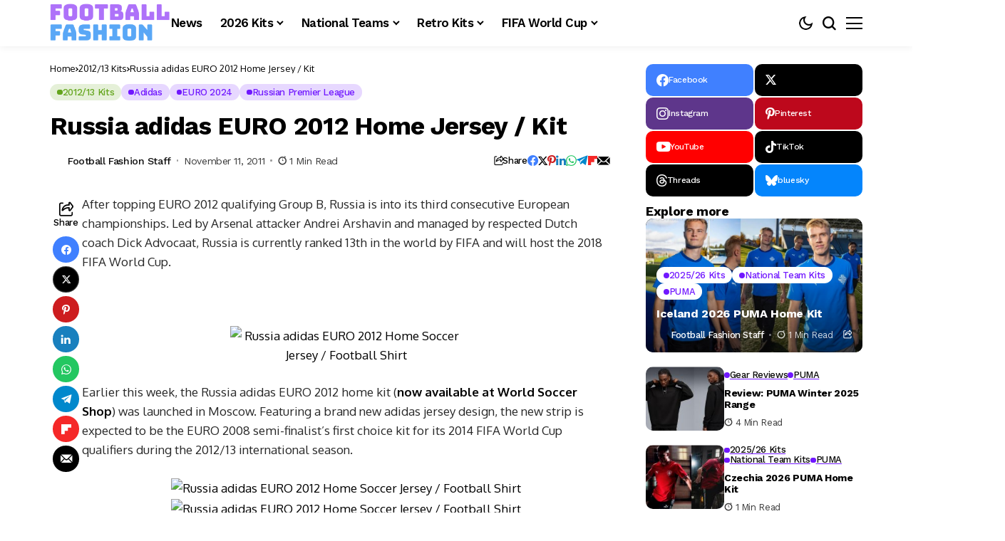

--- FILE ---
content_type: text/html; charset=utf-8
request_url: https://www.google.com/recaptcha/api2/aframe
body_size: 258
content:
<!DOCTYPE HTML><html><head><meta http-equiv="content-type" content="text/html; charset=UTF-8"></head><body><script nonce="7G1q6e0PUjsHkodbICD_Jw">/** Anti-fraud and anti-abuse applications only. See google.com/recaptcha */ try{var clients={'sodar':'https://pagead2.googlesyndication.com/pagead/sodar?'};window.addEventListener("message",function(a){try{if(a.source===window.parent){var b=JSON.parse(a.data);var c=clients[b['id']];if(c){var d=document.createElement('img');d.src=c+b['params']+'&rc='+(localStorage.getItem("rc::a")?sessionStorage.getItem("rc::b"):"");window.document.body.appendChild(d);sessionStorage.setItem("rc::e",parseInt(sessionStorage.getItem("rc::e")||0)+1);localStorage.setItem("rc::h",'1768788105124');}}}catch(b){}});window.parent.postMessage("_grecaptcha_ready", "*");}catch(b){}</script></body></html>

--- FILE ---
content_type: text/css
request_url: https://footballfashion.org/wordpress/wp-content/uploads/elementor/css/post-12224.css?ver=1768698930
body_size: 1540
content:
.elementor-12224 .elementor-element.elementor-element-a0cd274{--display:flex;--flex-direction:column;--container-widget-width:100%;--container-widget-height:initial;--container-widget-flex-grow:0;--container-widget-align-self:initial;--flex-wrap-mobile:wrap;--margin-top:0px;--margin-bottom:30px;--margin-left:0px;--margin-right:0px;--padding-top:0px;--padding-bottom:0px;--padding-left:0px;--padding-right:0px;}.elementor-12224 .elementor-element.elementor-element-c905183 .jlcus_sec_title{--sect-t-algin:left;--sect-t-size:18px;--sect-arr-space:8px;--sect-t-color:#000;}.elementor-12224 .elementor-element.elementor-element-c905183 .jlcus_sec_title .jl_sct_bt{top:0px;}.options_dark_skin .elementor-12224 .elementor-element.elementor-element-c905183 .jlcus_sec_title{--sect-t-color:#fff;}.elementor-12224 .elementor-element.elementor-element-bf3cec5 .jl_xsgrid .jl_fli_wrap{grid-template-columns:repeat(1,minmax(0,1fr)) !important;--jlcols-gap:20px;--jlrow-gap:20px;}.elementor-12224 .elementor-element.elementor-element-bf3cec5 .jl_mmlist_layout .jl_imgw.jl_radus_e{border-radius:10px;}.elementor-12224 .elementor-element.elementor-element-bf3cec5 .jl_li_in{flex-direction:row-reverse;}.elementor-12224 .elementor-element.elementor-element-bf3cec5 .block-section{--jl-num-bg:#02010100;--jl-num-color:#FF0003;--jlnum-fsize:50px;}@media(max-width:1024px){.elementor-12224 .elementor-element.elementor-element-bf3cec5 .jl_xsgrid .jl_fli_wrap{--jlcols-gap:20px;--jlrow-gap:20px;}}@media(max-width:767px){.elementor-12224 .elementor-element.elementor-element-bf3cec5 .jl_xsgrid .jl_fli_wrap{--jlcols-gap:20px;--jlrow-gap:20px;}}

--- FILE ---
content_type: application/javascript; charset=utf-8
request_url: https://fundingchoicesmessages.google.com/f/AGSKWxWAvWsp_BAaWsuisGsGZ90xd0POX5k20wp4Hgq1BjKtH3kcLIz9lJBCgeHDTeSvXhlFb6TAZj2xP-706PWiwX6Gk32YttYRxzMuPy4OEdQoLnOmNtHt-qae2LnrqVQdHBir6yUUHABP3PysELzzIyLk4wMJRHGFif1nygsGiLrC5Vh1vZkQAA_ixQBx/_/adsremote.-ads-Feature-/adiframe1./admarker_/ad/?site=
body_size: -1289
content:
window['775d0cc4-8b1a-48d0-9884-b17c9b0e2f9c'] = true;